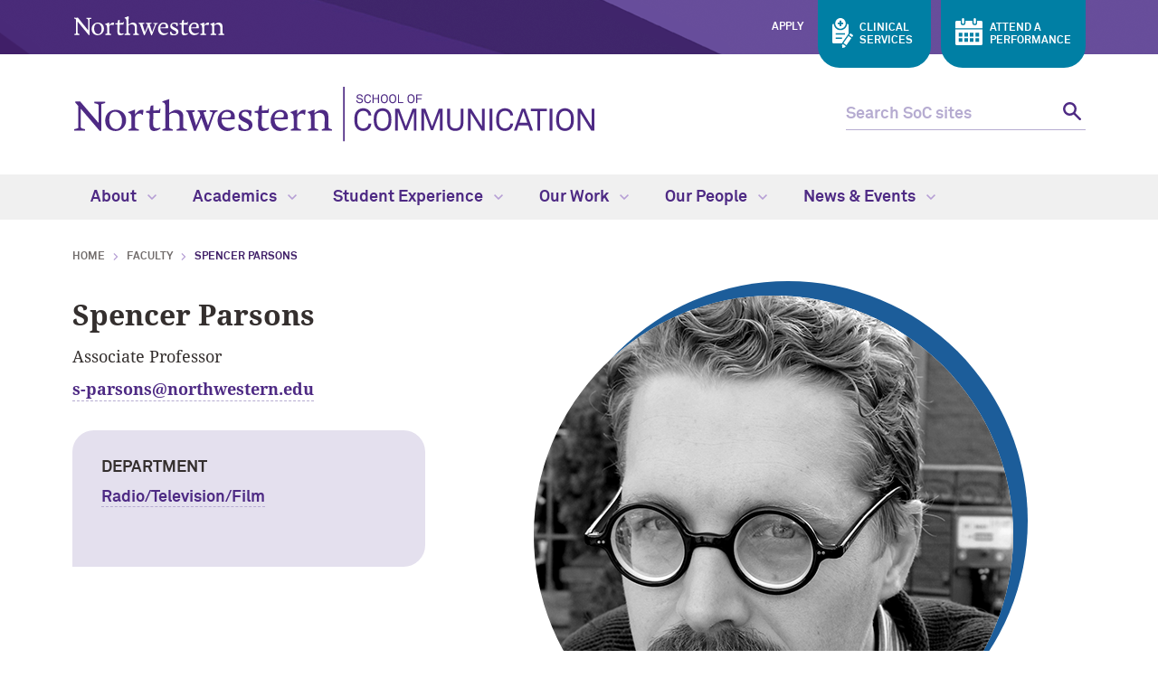

--- FILE ---
content_type: text/html
request_url: https://communication.northwestern.edu/faculty/spencer-parsons.html
body_size: 6862
content:
<!DOCTYPE html>
<html lang="en">
<head>
    <meta charset="UTF-8"/>
    
    
<script>(function(w,d,s,l,i){w[l]=w[l]||[];w[l].push({'gtm.start':
new Date().getTime(),event:'gtm.js'});var f=d.getElementsByTagName(s)[0],
j=d.createElement(s),dl=l!='dataLayer'?'&l='+l:'';j.async=true;j.src=
'https://www.googletagmanager.com/gtm.js?id='+i+dl;f.parentNode.insertBefore(j,f);
})(window,document,'script','dataLayer','GTM-KXJBRWB');</script>


    <meta content="IE=Edge" http-equiv="X-UA-Compatible"/>
    <meta content="width=device-width, initial-scale=1.0" name="viewport"/>
    <meta content="origin-when-cross-origin" name="referrer"/>
        <title>Spencer Parsons: School of Communication - Northwestern University</title>
        <link href="https://communication.northwestern.edu/faculty/spencer-parsons.html" rel="canonical"/>
<link href="https://common.northwestern.edu" rel="preconnect"/>
<meta content="https://communication.northwestern.edu/faculty/spencer-parsons.html" property="og:url"/>
<meta content="Spencer Parsons: School of Communication - Northwestern University" property="og:title"/>
<meta content="//common.northwestern.edu/v8/images/northwestern-thumbnail.jpg" property="og:image"/>
    
    
    <meta content="13697de981697724255b178347fe1754" name="pageID"/>
    <link href="../css/styles.css?v=2025" media="screen" rel="stylesheet" type="text/css"/>
<link href="../css/print.css" media="print" rel="stylesheet" type="text/css"/>
    
    <link href="//common.northwestern.edu/favicon.ico" rel="shortcut icon" type="image/x-icon"/>
<link href="//common.northwestern.edu/v8/icons/favicon-16.png" rel="icon" sizes="16x16" type="image/png"/>
<link href="//common.northwestern.edu/v8/icons/favicon-32.png" rel="icon" sizes="32x32" type="image/png"/>
<link href="//common.northwestern.edu/v8/icons/favicon-180.png" rel="apple-touch-icon" sizes="180x180"/>
<meta content="Northwestern" name="application-name"/>
<meta content="#4e2a84" name="msapplication-TileColor"/>
<meta content="//common.northwestern.edu/v8/icons/mstile-144x144.png" name="msapplication-TileImage"/>
<meta content="#ffffff" name="theme-color"/>
<meta content="//common.northwestern.edu/v8/icons/ieconfig.xml" name="msapplication-config"/>
</head>
<body>
    
<noscript><iframe src="https://www.googletagmanager.com/ns.html?id=GTM-KXJBRWB"
height="0" width="0" style="display:none;visibility:hidden"></iframe></noscript>


    <script>document.getElementsByTagName('body')[0].setAttribute('class','standard-page full-width faculty-subpage');</script>
    <header>
        <a class="screen-reader-shortcut" href="#main-content">Skip to main content</a><div id="top-bar"><div class="contain-1120"><div id="left"><div id="northwestern"><a href="https://www.northwestern.edu/" title="Northwestern University Home"><span class="hide-label">Northwestern University</span></a></div></div><nav aria-label="global links" id="global-links"><ul><li><a href="../about/admission/index.html">Apply</a></li><li><a href="https://nucasll.northwestern.edu/"><span class="background"><span class="icon"></span><span class="text">Clinical<br/>Services</span></span></a></li><li><a href="https://wirtz.northwestern.edu/"><span class="background"><span class="icon"></span><span class="text">Attend a<br/>Performance</span></span></a></li></ul></nav></div></div>
        <div class="contain-1120" id="bottom-bar">
            <div id="site-name">
    <a href="../index.html"><img alt="Northwestern School of Communication" src="../css/images/logos/soc-lockup.svg"/></a>
</div>
            <div class="hide-mobile" id="search">
    <div class="search-form">
        <form action="https://search.northwestern.edu/communication/" method="get" role="search">
            <label class="hide-label" for="q-desktop">Search SoC sites</label> 
            <input id="q-desktop" name="q" placeholder="Search SoC sites" type="text"/> 
            <button type="submit"><span class="hide-label">Search</span></button>
        </form>
    </div>
</div>
        </div>
        <div id="mobile-links">
            <a class="mobile-link mobile-nav-link" href="#mobile-nav"><span class="hide-label">Menu</span></a>
            <nav aria-label="mobile menu" id="mobile-nav">
 
<ul><li><a aria-haspopup="true" href="#" role="button">About<span class="arrow"></span></a><ul aria-expanded="false" aria-hidden="true"><li class="home"><a href="/about/index.html">About Overview</a></li><li><a href="/about/our-approach.html">Our Approach</a></li><li><a href="/about/campus/index.html">Our Campus &amp; Facilities</a></li><li><a href="/about/leadership.html">Leadership</a></li><li><a href="/about/administrative.html">Administration</a></li><li><a aria-haspopup="true" href="#" role="button">Admission<span class="arrow"></span></a><ul aria-expanded="false" aria-hidden="true"><li class="home"><a href="/about/admission/index.html">Admission Overview</a></li><li><a href="/about/admission/tours.html">Tours &amp; Info Sessions</a></li><li><a href="/about/admission/faqs.html">Undergraduate Admission FAQs</a></li></ul></li><li><a href="/about/open-positions.html">Open Positions</a></li><li><a href="/about/support.html">Support the School</a></li><li><a href="/about/contact/index.html">Contact</a></li></ul></li><li><a aria-haspopup="true" href="#" role="button">Academics<span class="arrow"></span></a><ul aria-expanded="false" aria-hidden="true"><li class="home"><a href="/academics/index.html">Academics Overview</a></li><li><a aria-haspopup="true" href="#" role="button">Undergraduate Programs<span class="arrow"></span></a><ul aria-expanded="false" aria-hidden="true"><li class="home"><a href="/academics/undergraduate-programs/index.html">Undergraduate Programs Overview</a></li><li><a href="/academics/undergraduate-programs/dual-degree-programs.html">Dual Degree Programs</a></li></ul></li><li><a href="/academics/graduate-programs/index.html">Graduate Programs</a></li><li><a href="/academics/high-school-programs.html">High School Programs</a></li><li><a aria-haspopup="true" href="#" role="button">Communication Sciences &amp; Disorders Department<span class="arrow"></span></a><ul aria-expanded="false" aria-hidden="true"><li class="home"><a href="/academics/communication-sciences-and-disorders/index.html">Communication Sciences &amp; Disorders Department Overview</a></li><li><a href="/academics/communication-sciences-and-disorders/undergraduate-programs/index.html">Undergraduate Programs</a></li><li><a href="/academics/communication-sciences-and-disorders/graduate-programs.html">Graduate &amp; Professional Programs</a></li><li><a href="/academics/communication-sciences-and-disorders/faculty.html">Faculty</a></li><li><a href="/academics/communication-sciences-and-disorders/career-pathways.html">Career Pathways</a></li><li><a href="/academics/communication-sciences-and-disorders/research.html">Research</a></li><li><a href="/academics/communication-sciences-and-disorders/newsletters.html">Newsletters</a></li><li><a href="/academics/communication-sciences-and-disorders/current-students/index.html">For Current AuD and MSSLL Students</a></li><li><a href="/academics/communication-sciences-and-disorders/contact.html">Contact Us</a></li><li><a href="https://nucasll.northwestern.edu/">NU Center for Audiology Speech Language Learning</a></li><li><a href="https://knowleshearingcenter.northwestern.edu/">Knowles Hearing Center</a></li></ul></li><li><a aria-haspopup="true" href="#" role="button">Communication Studies Department<span class="arrow"></span></a><ul aria-expanded="false" aria-hidden="true"><li class="home"><a href="/academics/communication-studies/index.html">Communication Studies Department Overview</a></li><li><a href="/academics/communication-studies/undergraduate-programs/index.html">Undergraduate Programs</a></li><li><a href="/academics/communication-studies/graduate-programs.html">Graduate &amp; Professional Programs</a></li><li><a href="/academics/communication-studies/faculty.html">Faculty</a></li><li><a href="/academics/communication-studies/research.html">Research</a></li><li><a href="/academics/communication-studies/current-students/index.html">For Current Students</a></li><li><a href="/academics/communication-studies/contact.html">Contact Us</a></li></ul></li><li><a aria-haspopup="true" href="#" role="button">Performance Studies Department<span class="arrow"></span></a><ul aria-expanded="false" aria-hidden="true"><li class="home"><a href="/academics/performance-studies/index.html">Performance Studies Department Overview</a></li><li><a href="/academics/performance-studies/undergraduate-programs/index.html">Undergraduate Programs</a></li><li><a href="/academics/performance-studies/graduate-programs.html">Graduate Program</a></li><li><a href="/academics/performance-studies/faculty.html">Faculty</a></li><li><a href="/academics/performance-studies/career-pathways.html">Career Pathways</a></li><li><a href="/academics/performance-studies/contact.html">Contact Us</a></li><li><a href="/academics/performance-studies/department-history.html">Department History</a></li></ul></li><li><a aria-haspopup="true" href="#" role="button">Radio/Television/Film Department<span class="arrow"></span></a><ul aria-expanded="false" aria-hidden="true"><li class="home"><a href="/academics/radio-television-film/index.html">Radio/Television/Film Department Overview</a></li><li><a href="/academics/radio-television-film/undergraduate-programs/index.html">Undergraduate Programs</a></li><li><a href="/academics/radio-television-film/graduate-programs.html">Graduate &amp; Professional Programs</a></li><li><a href="/academics/radio-television-film/faculty.html">Faculty</a></li><li><a href="/academics/radio-television-film/career-pathways.html">Career Pathways</a></li><li><a href="/academics/radio-television-film/current-students/index.html">For Current Students</a></li><li><a href="/academics/radio-television-film/contact-us.html">Contact Us</a></li></ul></li><li><a aria-haspopup="true" href="#" role="button">Theatre Department<span class="arrow"></span></a><ul aria-expanded="false" aria-hidden="true"><li class="home"><a href="/academics/theatre/index.html">Theatre Department Overview</a></li><li><a href="/academics/theatre/undergraduate-programs/index.html">Undergraduate Programs</a></li><li><a href="/academics/theatre/graduate-programs.html">Graduate &amp; Professional Programs</a></li><li><a href="/academics/theatre/faculty.html">Faculty</a></li><li><a href="/academics/theatre/career-pathways.html">Career Pathways</a></li><li><a href="/academics/theatre/contact-us.html">Contact Us</a></li></ul></li></ul></li><li><a aria-haspopup="true" href="#" role="button">Student Experience<span class="arrow"></span></a><ul aria-expanded="false" aria-hidden="true"><li class="home"><a href="/student-experience/index.html">Student Experience Overview</a></li><li><a href="/student-experience/learn-by-doing/index.html">Learn by Doing</a></li><li><a href="/student-experience/career-services.html">Career Services</a></li><li><a href="/student-experience/advising.html">Advising &amp; Support</a></li><li><a aria-haspopup="true" href="#" role="button">Activities &amp; Student Groups<span class="arrow"></span></a><ul aria-expanded="false" aria-hidden="true"><li class="home"><a href="/student-experience/activities-groups/index.html">Activities &amp; Student Groups Overview</a></li><li><a href="/student-experience/activities-groups/northwestern-debate-society.html">Northwestern Debate Society</a></li><li><a href="/student-experience/activities-groups/lambda-pi-eta.html">Lambda Pi Eta</a></li></ul></li><li><a aria-haspopup="true" href="#" role="button">Annual Events<span class="arrow"></span></a><ul aria-expanded="false" aria-hidden="true"><li class="home"><a href="/student-experience/annual-events/index.html">Annual Events Overview</a></li><li><a href="/student-experience/annual-events/convocation.html">School of Communication Convocation</a></li></ul></li></ul></li><li><a aria-haspopup="true" href="#" role="button">Our Work<span class="arrow"></span></a><ul aria-expanded="false" aria-hidden="true"><li class="home"><a href="/our-work/index.html">Our Work Overview</a></li><li><a aria-haspopup="true" href="#" role="button">Research<span class="arrow"></span></a><ul aria-expanded="false" aria-hidden="true"><li class="home"><a href="/our-work/research/index.html">Research Overview</a></li><li><a href="/our-work/research/labs-and-centers.html">Research Labs and Centers</a></li></ul></li><li><a href="/our-work/performance.html">Performance</a></li><li><a href="/our-work/clinical-services.html">Clinical Services</a></li><li><a href="/our-work/scholarship-media.html">Scholarship &amp; Media Creation</a></li></ul></li><li><a aria-haspopup="true" href="#" role="button">Our People<span class="arrow"></span></a><ul aria-expanded="false" aria-hidden="true"><li class="home"><a href="/our-people/index.html">Our People Overview</a></li><li><a href="/faculty/index.html">Faculty &amp; Administrators</a></li><li><a href="/our-people/students.html">Students</a></li><li><a href="/our-people/alumni/index.html">Alumni</a></li></ul></li><li><a aria-haspopup="true" href="#" role="button">News &amp; Events<span class="arrow"></span></a><ul aria-expanded="false" aria-hidden="true"><li class="home"><a href="/news-events/index.html">News &amp; Events Overview</a></li><li><a href="/news-events/news/index.html">News</a></li><li><a href="/news-events/dialogue-with-the-dean/index.html">Dialogue with the Dean</a></li><li><a href="https://dialogue.soc.northwestern.edu/">Dialogue Magazine</a></li><li><a href="/news-events/events-calendar.html">Events Calendar</a></li><li><a href="/student-experience/annual-events/convocation.html">School of Communication Convocation</a></li></ul></li></ul>
                <div id="mobile-nav-bottom"><ul id="mobile-nav-bottom-left"><li><a href="../about/admission/index.html">Admission</a></li><li><a href="https://nucasll.northwestern.edu/">Clinical Services</a></li><li><a href="https://wirtz.northwestern.edu/">Attend a Performance</a></li></ul></div>
            </nav>
            <a class="mobile-link mobile-search-link" href="#mobile-search"><span class="hide-label">Search</span></a>
            <div id="mobile-search">
    <div class="search-form">
        <form action="https://search.northwestern.edu/communication/" method="get" role="search">
            <label class="hide-label" for="q-mobile">Search SoC sites</label> 
            <input id="q-mobile" name="q" placeholder="Search SoC sites" type="text"/> 
            <button type="submit"><span class="hide-label">Search</span></button>
        </form>
    </div>
</div>
        </div>
    </header>
 
<nav aria-label="main menu" id="top-nav">
                        <ul>
                                            <li id="menu1">
                                         <a href="/about/index.html">About <span class="dropdown-arrow"></span></a>
                                            <ul aria-labelledby="menu1" class="dropdown-quick-links">
                                        <li class="nav-links">
                    <ul>
                        <li class="home"><a href="/about/index.html">About Overview</a>
                                                    </li>
                                                                            <li>
                                                                                                        <a href="/about/our-approach.html">Our Approach</a>
        	<span>Explore our areas of expertise.</span>
                                                                </li>
                                                    <li>
                                                                                                         <a href="/about/campus/index.html">Our Campus &amp; Facilities</a>
            <span>Survey our facilities, from cutting-edge studios and labs to world-class performance spaces.</span>
                                                                </li>
                                                    <li>
                                                                                                        <a href="/about/leadership.html">Leadership</a>
        	<span>Read a Message from Dean Johnson.</span>
                                                                </li>
                                                    <li>
                                                                                                        <a href="/about/administrative.html">Administration</a>
                                                                </li>
                                                    <li>
                                                                                                         <a href="/about/admission/index.html">Admission</a>
            <span>Learn how to join the School's talented student body.</span>
                                                                </li>
                                                    <li>
                                                                                                        <a href="/about/open-positions.html">Open Positions</a>
        	<span>Find open faculty positions.</span>
                                                                </li>
                                                    <li>
                                                                                                        <a href="/about/support.html">Support the School</a>
        	<span>Give a gift online.</span>
                                                                </li>
                                                    <li>
                                                                                                         <a href="/about/contact/index.html">Contact</a>
            <span>Browse contact information for academic departments and administrative offices.</span>
                                                                </li>
                                            </ul>
                </li>
                        
                                                                        <li class="nav-quick-links image">
                    <p>Serious Play</p>
                    <a href="/about/our-approach.html"><img alt="student lifted in air on stage" src="/images/about/215x125_megamenu_thumbnail1.webp"/></a>
                    <p class="description">We provide a playground for serious ideas, experimentation and exploration.</p>
                    <ul>
                        <li><a href="/about/our-approach.html">Our Approach</a></li>
                    </ul>
                </li>
                    </ul>
                    </li>
                                    <li id="menu2">
                                         <a href="/academics/index.html">Academics <span class="dropdown-arrow"></span></a>
                                            <ul aria-labelledby="menu2" class="dropdown-quick-links">
                                        <li class="nav-links-flex">
                    <ul>
                        <li class="home"><a href="/academics/index.html">Academics Overview</a>
                                                    </li>
                        <li aria-hidden="true" class="heading">Explore</li>
                                                                                                            <li>
                                                                                                                     <a href="/academics/undergraduate-programs/index.html">Undergraduate Programs</a>
                                                                        </li>
                                                                                                               <li>
                                                                                                                     <a href="/academics/graduate-programs/index.html">Graduate Programs</a>
                                                                        </li>
                                                                                                               <li>
                                                                                                                    <a href="/academics/high-school-programs.html">High School Programs</a>
                                                                        </li>
                                                                                                                                                                                                                                                                                                                                           </ul>
                    <ul>
                        <li aria-hidden="true" class="heading">Departments</li>
                                                                                                                                                                                                                                                                        <li>
                                                                                                                     <a href="/academics/communication-sciences-and-disorders/index.html">Communication Sciences &amp; Disorders</a>
                                                                        </li>
                                                                                                                <li>
                                                                                                                     <a href="/academics/communication-studies/index.html">Communication Studies</a>
                                                                        </li>
                                                                                                                <li>
                                                                                                                     <a href="/academics/performance-studies/index.html">Performance Studies</a>
                                                                        </li>
                                                                                                                <li>
                                                                                                                     <a href="/academics/radio-television-film/index.html">Radio/Television/Film</a>
                                                                        </li>
                                                                                                                <li>
                                                                                                                     <a href="/academics/theatre/index.html">Theatre</a>
                                                                        </li>
                                                                        </ul>
                </li>
                        
                                                                        <li class="nav-quick-links image">
                    <p>APPLY NOW</p>
                    <a href="/about/admission/index.html"><img alt="two students run script lines while sitting in red theater seats" src="/images/academics/acad-hover-cta2-215-1251.webp"/></a>
                    <p class="description">Join us at the undergraduate or graduate level.</p>
                    <ul>
                        <li><a href="/about/admission/index.html">Admission Information</a></li>
                    </ul>
                </li>
                    </ul>
                    </li>
                                    <li id="menu3">
                                         <a href="/student-experience/index.html">Student Experience <span class="dropdown-arrow"></span></a>
                                        <ul aria-labelledby="menu3" class="dropdown-quick-links">
                                        <li class="nav-links">
                    <ul>
                        <li class="home"><a href="/student-experience/index.html">Student Experience Overview</a>
                                                    </li>
                                                                            <li>
                                                                                                         <a href="/student-experience/learn-by-doing/index.html">Learn by Doing</a>
            <span>Discover opportunities for experiential learning.</span>
                                                                </li>
                                                    <li>
                                                                                                        <a href="/student-experience/career-services.html">Career Services</a>
        	<span>Connect with external programs, internships, and career services.</span>
                                                                </li>
                                                    <li>
                                                                                                        <a href="/student-experience/advising.html">Advising &amp; Support</a>
        	<span>Find guidance, support and resources for your academic journey.</span>
                                                                </li>
                                                    <li>
                                                                                                         <a href="/student-experience/activities-groups/index.html">Activities &amp; Student Groups</a>
            <span>Participate in student activities, including performing groups, campus media and pre-professional organizations.</span>
                                                                </li>
                                                    <li>
                                                                                                         <a href="/student-experience/annual-events/index.html">Annual Events</a>
            <span>Explore some of the annual celebrations, events and milestones that SoC students experience each year. </span>
                                                                </li>
                                            </ul>
                </li>
                        
                                        <li aria-label="navigation submenu quick links" class="nav-quick-links">
                    <p>Related Links:</p>
                    <ul>
                                                    <li>
                                                                        <a href="https://advising.soc.northwestern.edu/">Office of Undergraduate Programs &amp; Advising </a>
                                                                </li>
                                                    <li>
                                                                        <a href="https://epics.soc.northwestern.edu/">External Programs, Internships &amp; Career Services (EPICS)</a>
                                                                </li>
                                            </ul>
                </li>
                    </ul>
                    </li>
                                    <li id="menu4">
                                         <a href="/our-work/index.html">Our Work <span class="dropdown-arrow"></span></a>
                                        <ul aria-labelledby="menu4" class="dropdown-quick-links">
                                        <li class="nav-links">
                    <ul>
                        <li class="home"><a href="/our-work/index.html">Our Work Overview</a>
                                                    </li>
                                                                            <li>
                                                                                                         <a href="/our-work/research/index.html">Research</a>
            <span>Find information about funding, research opportunities, labs and centers. </span>
                                                                </li>
                                                    <li>
                                                                                                        <a href="/our-work/performance.html">Performance</a>
        	<span>See tomorrow's brightest stars perform in theatrical works, dance performances, student films and more.</span>
                                                                </li>
                                                    <li>
                                                                                                        <a href="/our-work/clinical-services.html">Clinical Services</a>
        	<span>Learn about our clinical labs and centers, where research translates to practice.</span>
                                                                </li>
                                                    <li>
                                                                                                        <a href="/our-work/scholarship-media.html">Scholarship &amp; Media Creation</a>
        	<span>Discover how hands-on experience allows each student to develop a voice, research agenda and professional outcome.</span>
                                                                </li>
                                            </ul>
                </li>
                        
                                </ul>
                    </li>
                                    <li id="menu5">
                                         <a href="/our-people/index.html">Our People <span class="dropdown-arrow"></span></a>
                                        <ul aria-labelledby="menu5" class="dropdown-quick-links">
                                        <li class="nav-links">
                    <ul>
                        <li class="home"><a href="/our-people/index.html">Our People Overview</a>
                                                    </li>
                                                                            <li>
                                                                                                        <a href="/faculty/index.html">Faculty &amp; Administrators</a>
        	<span>Review our faculty directory to find instructors across our five departments.</span>
                                                                </li>
                                                    <li>
                                                                                                        <a href="/our-people/students.html">Students</a>
        	<span>What is it like to attend SoC? Hear from some of our students.</span>
                                                                </li>
                                                    <li>
                                                                                                         <a href="/our-people/alumni/index.html">Alumni</a>
            <span>See where our students go after graduation, and meet notable alumni.</span>
                                                                </li>
                                            </ul>
                </li>
                        
                                </ul>
                    </li>
                                    <li id="menu6">
                                         <a href="/news-events/index.html">News &amp; Events <span class="dropdown-arrow"></span></a>
                                            <ul aria-labelledby="menu6" class="dropdown-quick-links">
                                        <li class="nav-links">
                    <ul>
                        <li class="home"><a href="/news-events/index.html">News &amp; Events Overview</a>
                                                    </li>
                                                                            <li>
                                                                                                         <a href="/news-events/news/index.html">News</a>
            <span>Discover what's happening at SoC, from announcements and awards to media coverage.</span>
                                                                </li>
                                                    <li>
                                                                                                         <a href="/news-events/dialogue-with-the-dean/index.html">Dialogue with the Dean</a>
            <span>A series of conversations with emerging and established communicators.</span>
                                                                </li>
                                                    <li>
                                                                                                        <a href="https://dialogue.soc.northwestern.edu/">Dialogue Magazine</a>
            <span>Read issues of our magazine, published twice annually for alumni and friends of SoC.</span>
                                                                </li>
                                                    <li>
                                                                                                        <a href="/news-events/events-calendar.html">Events Calendar</a>
        	<span>Find upcoming performances, screenings, lectures and more.</span>
                                                                </li>
                                                    <li>
                                                                                                        <a href="/student-experience/annual-events/convocation.html">School of Communication Convocation</a>
                                                                </li>
                                            </ul>
                </li>
                        
                                                        <li class="nav-quick-links image">
                    <p>DIALOGUE MAGAZINE</p>
                    <a href="https://dialogue.soc.northwestern.edu/issues/fall-2024/"><img alt="issue cover" src="/images/s24-cover-2.jpg"/></a>
                    <p class="description">Fall 2024</p>
                    <ul>
                        <li><a href="https://dialogue.soc.northwestern.edu/issues/fall-2024/">Latest Issue</a></li>
                    </ul>
                </li>
                    </ul>
                    </li>
                </ul>
        </nav>
 <main id="main-content"> 
        
        <div id="standard-wrap">
            <ul id="breadcrumbs"><li><a href="../index.html">Home</a></li><li><a href="index.html">faculty</a></li><li class="active">Spencer Parsons</li></ul> 
            
            <div class="content" tabindex="-1">
                <div id="left-side"><h1>Spencer Parsons</h1><div class="title">Associate Professor</div><div class="email"><a href="mailto:s-parsons@northwestern.edu">s-parsons@northwestern.edu</a></div><div id="faculty-sidebar"><div class="department"><h2>Department</h2><a href="../academics/radio-television-film/index.html">Radio/Television/Film</a></div></div></div><div class="image-wrap"><img alt="Spencer Parsons" src="../images/faculty/parsons-spencer.png"/></div><p>Spencer Parsons's latest feature film, <em>Saturday Morning Massacre</em>, premiered at the 2012 Los Angeles Film Festival, and was awarded Best Feature at the 2012 Minneapolis Underground Film Festival. His previous feature, <em>I'll Come Running </em>(2008) played numerous festivals, has screened on the Sundance Channel and is distributed by IFC. His award-winning short films include <em>Chainsaw Found Jesus </em>(2011), <em>Once and Future Asshole </em>(2005), <em>Resolution</em> (2002), and <em>A Common Confuxion</em> (1999). Parsons served as senior programmer for Cinematexas International Short Film Festival in Austin, Texas , from 2000-2003, and continued as a board member and curator-at-large until 2007. He has curated programs of films for the Thessaloniki Film Festival (Greece), L'Alternativa (Spain), Rooftop Films (Brooklyn, NY), Exploding Cinema (London), Fusebox Festival (Austin, Texas) and for the Block Cinema at Northwestern. He has worked on the programming committee of the South by Southwest (SXSW) Film Festival and has served on awards juries for SXSW, Sundance Film Festival, and Chicago Underground Film Festival. His writing has appeared in the <em>Austin Chronicle,</em> <em>Cinespect</em>, <em>Film in Focus</em> and <em>Filmmaker Magazine</em>. Parsons teaches Advanced Production, Directing Actors for Camera, and Media Production, among other courses.</p>
<h2>Education</h2>
<ul>
<li>MFA, Film Production, University of Texas at Austin</li>
<li>BA, English, Kenyon College</li>
</ul>
            </div>
        </div>
     </main> 
    

    
    <footer>
        <div class="contain-1120">
            <a href="https://www.northwestern.edu/">
                <div class="footer-logo"><span class="hide-text">Northwestern University</span></div>
            </a>
            <div class="footer-wrap">
                <div class="footer-content contact jos" data-jos_animation="fade-up"><h2>School of Communication</h2><div class="address"><div class="icon"><span>Address</span></div><div class="text"><p>70 Arts Circle Drive<br/>Evanston, IL 60208</p></div></div></div><div class="footer-content connect jos" data-jos_animation="fade-up"><h2>Connect</h2><a class="social facebook" href="https://www.facebook.com/Northwestern-University-School-of-Communication-44138563338/">Facebook</a><a class="social twitter" href="https://twitter.com/NU_SoC">Twitter</a><a class="social linkedin" href="https://www.linkedin.com/company/617184/">Linkedin</a><a class="social instagram" href="https://www.instagram.com/nuschoolofcommunication/">Instagram</a></div><div class="footer-content links jos" data-jos_animation="fade-up"><h2>Quick Links</h2><ul><li><a href="https://communication.northwestern.edu/about/leadership.html" target="_blank">Office of the Dean</a></li><li><a href="https://faculty.soc.northwestern.edu/" target="_blank">SoC Faculty Affairs</a></li><li><a href="https://it.soc.northwestern.edu/" target="_blank">SoC IT</a></li><li><a href="https://finance.soc.northwestern.edu/" target="_blank">SoC Finance</a></li><li><a href="https://research.soc.northwestern.edu/" target="_blank">SoC Office of Research</a></li><li><a href="https://nuwildcat.sharepoint.com/sites/SoC-CommPortal" target="_blank">SoC Portal</a></li></ul></div>
                <div class="footer-content resources jos" data-jos_animation="fade-up">
<h2>Northwestern Resources</h2>
<ul>
<li><a href="https://www.northwestern.edu/accessibility/report/">Accessibility</a></li>
<li><a href="https://www.northwestern.edu/facilities/building-campus-access/building-access/">Building Access</a></li>
<li><a href="https://www.northwestern.edu/emergency/">Campus Emergency Information</a></li>
<li><a href="https://hr.northwestern.edu/careers/">Careers</a></li>
<li><a href="https://www.northwestern.edu/contact.html">Contact Northwestern University</a></li>
<li><a href="https://www.northwestern.edu/privacy/">Privacy Statement</a></li>
<li><a href="https://www.northwestern.edu/report/">Report a Concern</a></li>
<li><a href="https://policies.northwestern.edu/">University Policies</a></li>
</ul>
</div>
            </div>
        </div>
        <div id="footer-bottom">
            <div class="contain-1120">
                <span class="copyright">© 2026 Northwestern University</span>
<ul>
<li><a href="https://www.facebook.com/NorthwesternU"> <span class="social facebook">Facebook</span> </a></li>
<li><a href="https://www.twitter.com/northwesternu"> <span class="social twitter">Twitter</span> </a></li>
<li><a href="https://www.instagram.com/northwesternu"> <span class="social instagram">Instagram</span> </a></li>
<li><a href="https://www.youtube.com/user/NorthwesternU"> <span class="social youtube">YouTube</span> </a></li>
<li><a href="https://www.tiktok.com/@northwestern.u"> <span class="social tiktok">TikTok</span> </a></li>
<li><a href="https://www.linkedin.com/school/northwestern-university/"> <span class="social linkedin">LinkedIn</span> </a></li>
</ul>
<span class="right"><a href="https://www.northwestern.edu/disclaimer.html">Disclaimer</a>
<a class="cky-banner-element" href="#" style="margin-left:.5em;">Cookie Settings</a>
</span>
            </div>
        </div>
    </footer>
    <script src="https://ajax.googleapis.com/ajax/libs/jquery/3.7.1/jquery.min.js"></script>
<script src="../js/scripts.js"></script>
    
    
      
</body>
</html>

--- FILE ---
content_type: image/svg+xml
request_url: https://communication.northwestern.edu/css/images/logos/soc-lockup.svg
body_size: 3739
content:
<?xml version="1.0" encoding="UTF-8"?><svg id="Layer_1" xmlns="http://www.w3.org/2000/svg" viewBox="0 0 2766.26 295.61"><defs><style>.cls-1{fill:#4e2a84;}</style></defs><g><polygon class="cls-1" points="5.48 78.93 5.48 85.18 21.13 102.74 21.13 223.31 0 229.2 0 236.28 57.19 236.28 57.19 229.16 39.17 224.39 34.57 218.75 34.57 118.13 134.81 237.47 143.64 237.47 143.64 94.07 164.86 87.64 164.86 80.15 106.82 80.15 106.82 88.59 125.27 93.21 129.76 98.87 129.76 194.18 129.72 194.07 128.54 194.07 31.27 78.93 5.48 78.93"/><path class="cls-1" d="M220.12,238.89c-28.3,0-55.42-18.15-55.42-56.84s28.77-57.78,55.42-57.78,55.9,17.45,55.9,55.89-29.72,58.72-55.9,58.72Zm33.96-55.42c0-26.42-14.39-48.82-37.03-48.82-20.28,0-30.42,17.69-30.42,44.11s12.74,49.52,36.55,49.52c20.28,0,30.9-18.39,30.9-44.81Z"/><path class="cls-1" d="M560.67,172.14c0-26.41-14.86-31.6-32.07-31.6-14.62,0-24.05,10.85-24.05,10.85v67.93l4.51,5.67,15.25,5.32,.03,5.98h-54.91v-6.13l15.56-5.9-.02-113.68c0-20.57-5.19-26.18-16.5-26.18v-5.42l34.9-11.8h2.35s-1.17,24.29-1.17,42.45v32.78s22.63-18.16,38.2-18.16c19.34,0,37.26,8.02,37.26,36.56l-.02,58.5,4.51,5.67,15.25,5.32,.03,5.98h-54.91v-6.13l15.1-5.74,.7-52.28Z"/><path class="cls-1" d="M783.45,175.68c0,32.79,18.63,46.46,39.85,46.46,13.22,0,29.02-5.43,29.02-5.43l2.36,4.48c-5.66,5.66-21.46,17.69-41.28,17.69-26.88,0-50.95-20.04-50.95-56.84,0-33.49,23.11-57.78,51.89-57.78,22.41,0,39.86,13.44,39.86,38.92,0,6.6-1.17,12.5-1.17,12.5h-69.58Zm34.67-8.96c11.32-.47,15.32-2.6,15.32-14.15,0-9.91-7.07-17.45-22.16-17.45s-27.84,13.91-27.84,32.78l34.67-1.18Z"/><path class="cls-1" d="M880.12,234.64c-1.65-.7-5.91-3.07-6.13-8.02l-1.43-22.4h10.39c2.83,15.33,13.2,25.24,26.65,25.24s19.1-7.08,19.1-16.51-7.31-13.68-16.28-18.4l-12.01-6.13c-17.23-8.73-25.72-15.8-25.72-32.79,0-21.22,15.33-31.37,39.16-31.37,16.74,0,29.71,6.37,29.71,6.37l-3.06,27.59h-9.66c0-17.22-7.09-23.59-21.46-23.59-9.67,0-18.63,3.78-18.63,13.21,0,7.55,3.07,10.85,21.69,20.52l10.62,5.42c19.34,9.91,24.77,18.16,24.77,34.2,0,19.34-19.34,30.89-38.21,30.89-12.02,0-22.64-1.41-29.48-4.25Z"/><path class="cls-1" d="M1065.55,175.68c0,32.79,18.63,46.46,39.85,46.46,13.22,0,29.02-5.43,29.02-5.43l2.36,4.48c-5.66,5.66-21.46,17.69-41.28,17.69-26.88,0-50.95-20.04-50.95-56.84,0-33.49,23.11-57.78,51.89-57.78,22.41,0,39.86,13.44,39.86,38.92,0,6.6-1.17,12.5-1.17,12.5h-69.58Zm34.67-8.96c11.32-.47,15.32-2.6,15.32-14.15,0-9.91-7.07-17.45-22.16-17.45s-27.84,13.91-27.84,32.78l34.67-1.18Z"/><path class="cls-1" d="M1355.87,225l-4.5-5.67,.22-59.68c0-27.59-17.92-35.38-36.33-35.38-15.56,0-37.49,18.16-37.49,18.16,0-9.9,.47-18.87,.47-18.87h-1.89l-34.44,12.5v5.66c13.22,0,16.76,11.79,16.76,33.02v49.52l-15.58,5.9v6.13h54.23l.44-5.98-15.25-5.32-4.51-5.67v-67.7s8.27-11.09,23.11-11.09,31.14,5.43,31.14,31.6l-.71,52.34-15.07,5.68v6.13h54.23l.43-5.98-15.25-5.32Z"/><path class="cls-1" d="M701.28,237.47l-25.27-70.05-28.96,70.05h-9.9l-28.44-86.55c-4.01-10.85-6.3-17.22-13.86-17.22v-6.6h46.56v6.66l-14.17,4.66,21.23,71.69,18.63-44.81,4.34-11.37-6.4-18.24-8.07-2v-6.6h45.01v7.06l-14.18,4.26,23.91,71.69,24.85-71.23-16.04-5.66v-6.13h42.21v6.6c-9.67,1.18-14.38,3.77-21.93,23.11l-28.43,80.66h-11.1Z"/><path class="cls-1" d="M456.37,220.02s-6.61,4.25-16.52,4.25c-10.61,0-20.28-5.9-20.04-20.52l.94-61.79h35.23l.47-3.84h.02l2.35-19.37-4.48-.81-3.38,7.39-1.92,1.61-27.75,1.08h0l-.31,.02v-28.07l-13.67,2.36-5.9,26.65-19.35,1.89v9.2c10.62,0,19.35,.94,19.35,11.08s-.95,41.98-.95,54.72c0,24.05,9.2,33.01,24.53,33.01,13.21,0,24.06-5.42,33.97-13.44l-2.6-5.43Z"/><path class="cls-1" d="M1033.74,220.02s-6.6,4.25-16.49,4.25c-10.62,0-20.28-5.9-20.06-20.52l.95-61.79h34.97l.47-3.84h.02l2.36-19.37-4.5-.81-3.37,7.39-1.92,1.61-27.76,1.08h0l-.04,.02v-28.07l-13.68,2.36-5.89,26.65-19.35,1.89v9.2c10.61,0,19.35,.94,19.35,11.08s-.95,41.98-.95,54.72c0,24.05,9.19,33.01,24.53,33.01,13.21,0,24.05-5.42,33.97-13.44l-2.61-5.43Z"/><path class="cls-1" d="M368.57,125.68h-.01c-.12-.04-4.12-1.42-11.79-1.42-16.51,0-33.73,25.94-33.73,25.94,0-14.39,.47-26.65,.47-26.65h-1.89l-33.73,12.5v5.66c12.74,0,16.74,11.56,16.74,31.13v51.41l-15.56,5.9v6.13h54.22l-.03-5.98-15.25-5.32-4.51-5.67v-50.48c0-15.57,12.26-24.29,25.47-24.29,2.7,0,5.47,.67,7.84,1.47l3.69,5.44,4.55,.37,3.5-26.15h0Z"/><path class="cls-1" d="M1231.16,125.68h-.02c-.11-.04-4.11-1.42-11.78-1.42-16.5,0-33.73,25.94-33.73,25.94,0-14.39,.48-26.65,.48-26.65h-1.88l-33.72,12.5v5.66c12.73,0,16.74,11.56,16.74,31.13v51.41l-15.56,5.9v6.13h54.22l-.03-5.98-15.25-5.32-4.51-5.67v-50.48c0-15.57,12.27-24.29,25.46-24.29,2.71,0,5.48,.67,7.86,1.47l3.69,5.44,4.54,.37,3.5-26.15h0Z"/></g><path class="cls-1" d="M1430.23,295.61V0h8.07V295.61h-8.07Z"/><g><path class="cls-1" d="M1568.54,226c-7.18,7.17-18.85,12.68-31.7,12.68-11.85,0-23.52-4.34-32.03-12.68-12.85-12.51-14.85-29.86-14.85-48.72s2-36.2,14.85-48.71c8.51-8.34,20.18-12.68,32.03-12.68,12.85,0,24.36,5,31.52,12.18,6.84,7,11.18,16.01,11.69,27.02h-15.35c-.16-6.51-2.67-12.18-6.51-16.52-4.67-5.17-12.35-8.68-21.35-8.68-8,0-15.85,3.17-21.52,9.01-9.67,10.01-10.01,26.02-10.01,38.37s.34,28.36,10.01,38.37c5.67,5.84,13.52,9.01,21.52,9.01,9,0,16.84-3.84,21.52-9.01,3.83-4.34,6.33-10.51,6.5-17.01h15.35c-.51,11.01-4.85,20.35-11.68,27.36Z"/><path class="cls-1" d="M1671.79,226c-8.51,8.34-20.02,12.68-31.86,12.68s-23.36-4.34-31.86-12.68c-12.85-12.51-15.19-29.86-15.19-48.72s2.34-36.2,15.19-48.71c8.5-8.34,20.02-12.68,31.86-12.68s23.35,4.34,31.86,12.68c12.85,12.51,15.18,29.86,15.18,48.71s-2.33,36.2-15.18,48.72Zm-10.34-87.08c-5.66-5.84-13.51-8.84-21.51-8.84s-15.85,3-21.52,8.84c-9.67,10.01-10.17,26.02-10.17,38.37s.5,28.36,10.17,38.37c5.67,5.84,13.51,8.84,21.52,8.84s15.85-3,21.51-8.84c9.67-10.01,10.18-26.02,10.18-38.37s-.51-28.36-10.18-38.37Z"/><path class="cls-1" d="M1806.13,236.34v-99.76l-36.7,98.09h-11.68l-36.71-98.93v100.6h-14.17V118.07h21.35l35.7,96.25,35.53-96.25h20.85v118.28h-14.18Z"/><path class="cls-1" d="M1945.44,236.34v-99.76l-36.69,98.09h-11.68l-36.71-98.93v100.6h-14.17V118.07h21.35l35.7,96.25,35.53-96.25h20.85v118.28h-14.18Z"/><path class="cls-1" d="M2026.86,238.51c-26.52,0-43.2-16.02-43.2-45.54V118.07h14.84v75.23c0,18.85,7.84,31.37,28.36,31.37s28.36-12.51,28.36-31.37V118.07h14.84v74.9c0,29.53-16.68,45.54-43.2,45.54Z"/><path class="cls-1" d="M2166.43,236.34l-58.06-95.09v95.09h-14.35V118.07h16.69l58.06,95.42V118.07h14.34v118.28h-16.68Z"/><path class="cls-1" d="M2208.82,236.34V118.07h15.19v118.28h-15.19Z"/><path class="cls-1" d="M2322.67,226c-7.18,7.17-18.86,12.68-31.7,12.68-11.84,0-23.52-4.34-32.03-12.68-12.85-12.51-14.85-29.86-14.85-48.72s2-36.2,14.85-48.71c8.51-8.34,20.19-12.68,32.03-12.68,12.84,0,24.36,5,31.53,12.18,6.83,7,11.17,16.01,11.67,27.02h-15.34c-.16-6.51-2.67-12.18-6.51-16.52-4.67-5.17-12.34-8.68-21.35-8.68-8.01,0-15.85,3.17-21.52,9.01-9.67,10.01-10.01,26.02-10.01,38.37s.34,28.36,10.01,38.37c5.67,5.84,13.51,9.01,21.52,9.01,9.01,0,16.85-3.84,21.51-9.01,3.84-4.34,6.34-10.51,6.51-17.01h15.35c-.5,11.01-4.84,20.35-11.68,27.36Z"/><path class="cls-1" d="M2424.27,236.34l-9.67-28.03h-51.39l-9.5,28.03h-15.02l41.7-118.28h17.35l41.87,118.28h-15.34Zm-35.53-103.43l-20.85,61.39h41.88l-21.03-61.39Z"/><path class="cls-1" d="M2478.28,131.91v104.43h-15.02v-104.43h-35.2v-13.84h85.42v13.84h-35.2Z"/><path class="cls-1" d="M2528.19,236.34V118.07h15.18v118.28h-15.18Z"/><path class="cls-1" d="M2642.1,226c-8.51,8.34-20.02,12.68-31.87,12.68s-23.35-4.34-31.86-12.68c-12.85-12.51-15.18-29.86-15.18-48.72s2.33-36.2,15.18-48.71c8.51-8.34,20.02-12.68,31.86-12.68s23.36,4.34,31.87,12.68c12.84,12.51,15.18,29.86,15.18,48.71s-2.34,36.2-15.18,48.72Zm-10.34-87.08c-5.67-5.84-13.51-8.84-21.52-8.84s-15.84,3-21.51,8.84c-9.67,10.01-10.18,26.02-10.18,38.37s.51,28.36,10.18,38.37c5.67,5.84,13.51,8.84,21.51,8.84s15.85-3,21.52-8.84c9.67-10.01,10.17-26.02,10.17-38.37s-.5-28.36-10.17-38.37Z"/><path class="cls-1" d="M2749.58,236.34l-58.06-95.09v95.09h-14.35V118.07h16.69l58.05,95.42V118.07h14.35v118.28h-16.68Z"/></g><g><path class="cls-1" d="M1531.77,84.43c-3.26,3.2-8.33,4.73-13.4,4.73-5.74,0-10.34-1.6-13.55-4.54-3-2.8-5.07-6.87-5.07-11.34h6.2c0,2.8,1.41,5.61,3.34,7.47,2.14,2.07,5.74,2.94,9.08,2.94,3.6,0,6.67-.74,8.8-2.74,1.47-1.33,2.4-3,2.4-5.54,0-3.67-2.33-6.74-7.94-7.61l-7.47-1.13c-7.07-1.07-12.61-5.01-12.61-12.54,0-3.54,1.61-6.94,4.13-9.34,3.28-3.07,7.47-4.67,12.42-4.67,4.6,0,9.13,1.54,12.27,4.54,2.87,2.74,4.41,6.14,4.53,10.15h-6.2c-.13-2.34-1-4.4-2.33-5.94-1.8-2.07-4.67-3.27-8.34-3.27-3.41,0-6.34,.93-8.41,3.27-1.2,1.4-1.94,3-1.94,5.14,0,4.27,3.53,6.21,7.08,6.67,2.67,.33,5.27,.8,7.87,1.2,7.87,1.13,13.15,5.94,13.15,13.41,0,3.93-1.67,6.87-4.01,9.14Z"/><path class="cls-1" d="M1573.73,84.16c-2.87,2.87-7.54,5.07-12.68,5.07-4.74,0-9.41-1.73-12.81-5.07-5.14-5-5.95-11.94-5.95-19.48s.8-14.48,5.95-19.48c3.4-3.34,8.06-5.07,12.81-5.07,5.13,0,9.73,2,12.61,4.87,2.74,2.8,4.48,6.4,4.67,10.81h-6.14c-.06-2.6-1.06-4.87-2.61-6.6-1.86-2.07-4.93-3.47-8.53-3.47-3.21,0-6.34,1.27-8.61,3.6-3.87,4-4,10.41-4,15.34s.13,11.34,4,15.35c2.27,2.33,5.41,3.6,8.61,3.6,3.6,0,6.74-1.53,8.6-3.6,1.54-1.74,2.54-4.2,2.6-6.81h6.15c-.2,4.4-1.94,8.14-4.67,10.94Z"/><path class="cls-1" d="M1615.26,88.3v-21.82h-22.69v21.82h-5.95V40.99h5.95v19.75h22.69v-19.75h5.94v47.3h-5.94Z"/><path class="cls-1" d="M1662.03,84.16c-3.4,3.34-8.01,5.07-12.74,5.07s-9.35-1.73-12.75-5.07c-5.14-5-6.07-11.94-6.07-19.48s.93-14.48,6.07-19.48c3.4-3.34,8-5.07,12.75-5.07s9.34,1.74,12.74,5.07c5.14,5,6.08,11.94,6.08,19.48s-.94,14.48-6.08,19.48Zm-4.13-34.83c-2.27-2.34-5.41-3.54-8.6-3.54s-6.34,1.2-8.61,3.54c-3.87,4-4.07,10.41-4.07,15.34s.2,11.34,4.07,15.35c2.27,2.33,5.41,3.53,8.61,3.53s6.33-1.2,8.6-3.53c3.87-4.01,4.06-10.41,4.06-15.35s-.19-11.34-4.06-15.34Z"/><path class="cls-1" d="M1706.55,84.16c-3.4,3.34-8,5.07-12.75,5.07s-9.34-1.73-12.74-5.07c-5.14-5-6.08-11.94-6.08-19.48s.94-14.48,6.08-19.48c3.4-3.34,8.01-5.07,12.74-5.07s9.35,1.74,12.75,5.07c5.14,5,6.07,11.94,6.07,19.48s-.93,14.48-6.07,19.48Zm-4.13-34.83c-2.27-2.34-5.41-3.54-8.61-3.54s-6.33,1.2-8.59,3.54c-3.88,4-4.07,10.41-4.07,15.34s.19,11.34,4.07,15.35c2.26,2.33,5.4,3.53,8.59,3.53s6.34-1.2,8.61-3.53c3.87-4.01,4.07-10.41,4.07-15.35s-.2-11.34-4.07-15.34Z"/><path class="cls-1" d="M1721.79,88.3V40.99h5.95v41.77h22.75v5.54h-28.69Z"/><path class="cls-1" d="M1803.85,84.16c-3.4,3.34-8,5.07-12.74,5.07s-9.34-1.73-12.74-5.07c-5.14-5-6.08-11.94-6.08-19.48s.94-14.48,6.08-19.48c3.4-3.34,8-5.07,12.74-5.07s9.34,1.74,12.74,5.07c5.15,5,6.08,11.94,6.08,19.48s-.93,14.48-6.08,19.48Zm-4.13-34.83c-2.26-2.34-5.4-3.54-8.6-3.54s-6.34,1.2-8.6,3.54c-3.87,4-4.07,10.41-4.07,15.34s.2,11.34,4.07,15.35c2.26,2.33,5.4,3.53,8.6,3.53s6.34-1.2,8.6-3.53c3.87-4.01,4.07-10.41,4.07-15.35s-.2-11.34-4.07-15.34Z"/><path class="cls-1" d="M1825.03,46.46v15.42h22.01v5.61h-22.01v20.82h-5.95V40.99h30.63v5.47h-24.68Z"/></g></svg>